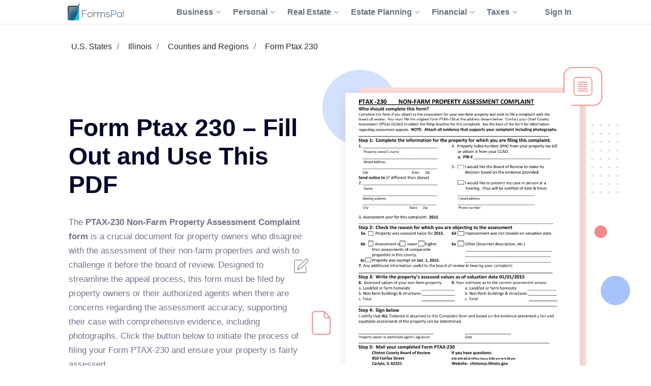

--- FILE ---
content_type: text/html;charset=UTF-8
request_url: https://formspal.com/pdf-forms/other/form-ptax-230/
body_size: 15775
content:
<!DOCTYPE html><html>
<head>
<meta http-equiv="Content-Type" content="text/html; charset=UTF-8">
<link rel="preconnect" href="https://fonts.gstatic.com">
<script>(function(w,d,s,l,i){w[l]=w[l]||[];w[l].push({'gtm.start':
							new Date().getTime(),event:'gtm.js'});var f=d.getElementsByTagName(s)[0],
							j=d.createElement(s),dl=l!='dataLayer'?'&l='+l:'';j.async=true;j.src=
							'https://www.googletagmanager.com/gtm.js?id='+i+dl;f.parentNode.insertBefore(j,f);
							})(window,document,'script','dataLayer','GTM-WNMWS4B');</script><title>Form Ptax 230 ≡ Fill Out Printable PDF Forms Online</title>
<meta name="description" content="Get Form Ptax 230 now, coupled with access to hundreds of legal documents and PDFs at FormsPal. Filling out your forms has not ever been simpler!">
<link rel="canonical" href="https://formspal.com/pdf-forms/other/form-ptax-230/">
<style>
					.sr-only {
						position: absolute;
						width: 1px;
						height: 1px;
						padding: 0;
						margin: -1px;
						overflow: hidden;
						clip: rect(0, 0, 0, 0);
						white-space: nowrap;
						border-width: 0;
					}
				</style>
<meta name="viewport" content="width=device-width, initial-scale=1, shrink-to-fit=no">
<meta name="robots" content="index, follow">
<link rel="shortcut icon" type="ico" href="/favicon.ico">
<link rel="apple-touch-icon" sizes="180x180" href="https://formspal.com/apple-touch-icon.png">
<link rel="icon" type="image/png" sizes="32x32" href="https://formspal.com/favicon-32x32.png">
<link rel="icon" type="image/png" sizes="16x16" href="https://formspal.com/favicon-16x16.png">
<link rel="mask-icon" href="https://formspal.com/safari-pinned-tab.svg" color="#5bbad5">
<meta name="google-site-verification" content="M6EI8EVFmhV11XW2YOpR3PkP6qX0Nq7p2N8QaVrqulo">
<link rel="preload" as="font" href="https://fonts.gstatic.com/s/roboto/v20/KFOlCnqEu92Fr1MmSU5fBBc4AMP6lQ.woff2" type="font/woff2" crossorigin="anonymous">
<link rel="preload" as="font" href="https://fonts.gstatic.com/s/roboto/v20/KFOmCnqEu92Fr1Mu4mxKKTU1Kg.woff2" type="font/woff2" crossorigin="anonymous">
<link rel="preload" as="font" href="https://fonts.gstatic.com/s/roboto/v20/KFOlCnqEu92Fr1MmEU9fBBc4AMP6lQ.woff2" type="font/woff2" crossorigin="anonymous">
<link rel="stylesheet" type="text/css" href="/build/assets/formspal_CvMN24JP.css" media="all">
<link rel="stylesheet" type="text/css" href="/build/assets/pdf-document-landing-2_aQSpoQbf.css" media="all">
<script type="module" src="/build/assets/pdf-document-landing-2-CUo70y5I.js"></script><script type="module" src="/build/assets/formspal-IYxYy91b.js"></script><script type="application/ld+json">
				{
					"@context": "https://schema.org",
					"@graph": [
						{
							"@type": "Organization",
							"@id": "https://formspal.com/#organization",
							"name": "FormsPal",
							"url": "https://formspal.com/",
							"sameAs": [
								"https://www.facebook.com/FormsPal/",
								"https://www.youtube.com/c/FormsPal/",
								"https://www.pinterest.com/formspal/",
								"https://twitter.com/FormsPal/"
							],
							"logo": {
								"@type": "ImageObject",
								"@id": "https://formspal.com/#logo",
								"inLanguage": "en-US",
								"url": "https://formspal.com/wp-content/uploads/2020/06/favicon-512.png",
								"contentUrl": "https://formspal.com/wp-content/uploads/2020/06/favicon-512.png",
								"width": 512,
								"height": 512,
								"caption": "FormsPal"
							},
							"image": {
								"@id": "https://formspal.com/#logo"
							},
							"legalName": "Altitude Software FZ-LLC",
							"address": {
								"@type": "PostalAddress",
								"addressLocality": "Al Hulaila Industrial Zone-FZ",
								"addressCountry": "UAE",
								"streetAddress": "W1-S011, Shed No.23",
								"addressRegion": "RAK"
							},
							"contactPoint": {
								"@type": "ContactPoint",
								"contactType": "customer support",
								"email": "support@formspal.com"
							}
						},
						{
							"@type": "WebSite",
							"@id": "https://formspal.com/#website",
							"url": "https://formspal.com/",
							"name": "FormsPal",
							"description": "Legal language is complex by nature, but we strive to make it easy to create various contracts and agreements at a fracture of a price by providing free fillable legal forms and simple step-by-step tools",
							"publisher": {
								"@id": "https://formspal.com/#organization"
							},
							"inLanguage": "en-US",
							"potentialAction": {
								"@type": "SearchAction",
								"target": {
									"@type": "EntryPoint",
									"urlTemplate": "https://formspal.com/?s={search_term_string}"
								},
								"query-input": "required name=search_term_string"
							}
						},
						{
							"@type": "ImageObject",
							"@id": "https://formspal.com/pdf-forms/other/form-ptax-230/#primaryimage",
							"inLanguage": "en-US",
							"url": "https://formspal.com/pdf-forms/other/form-ptax-230/form-ptax-230-preview.webp",
							"contentUrl": "https://formspal.com/pdf-forms/other/form-ptax-230/form-ptax-230-preview.webp",
							"width": "1700",
							"height": "2200",
							"caption": "Form Ptax 230 preview"
						},
						{
							"@type": "WebPage",
							"@id": "https://formspal.com/pdf-forms/other/form-ptax-230/#webpage",
							"url": "https://formspal.com/pdf-forms/other/form-ptax-230/",
							"name": "Form Ptax 230 – Fill Out and Use This PDF",
							"isPartOf": {
								"@id": "https://formspal.com/#website"
							},
							"dateModified":  "2024-05-24",
							"description": "Get Form Ptax 230 now, coupled with access to hundreds of legal documents and PDFs at FormsPal. Filling out your forms has not ever been simpler!",
							"breadcrumb": {
								"@id": "https://formspal.com/pdf-forms/other/form-ptax-230/#breadcrumb"
							},
							"inLanguage": "en-US",
							"potentialAction": [
								{
									"@type": "ReadAction",
									"target": [
										"https://formspal.com/pdf-forms/other/form-ptax-230/"
									]
								}
							]
						},
						{
							"@type": "BreadcrumbList",
							"@id": "https://formspal.com/pdf-forms/other/form-ptax-230/#breadcrumb",
							"itemListElement": [ 
								{
									"@type": "ListItem",
									"position": 1,
									"name": "U.S. States",
									"item": "https://formspal.com/pdf-forms/us-states/"
								}, 
								{
									"@type": "ListItem",
									"position": 2,
									"name": "Illinois",
									"item": "https://formspal.com/pdf-forms/illinois/"
								}, 
								{
									"@type": "ListItem",
									"position": 3,
									"name": "Counties and Regions",
									"item": "https://formspal.com/pdf-forms/counties-and-regions/"
								}, 
								{
									"@type": "ListItem",
									"position": 4,
									"name": "Form Ptax 230",
									"item": "https://formspal.com/pdf-forms/other/form-ptax-230/"
								}
							]
						}
					]
				}
			</script><script type="application/ld+json">
					{
						"@context":"https://schema.org",
						"@type":"Product",
						"brand": {
							"@type": "Organization",
							"@id": "https://formspal.com/#organization"
						},
						"name": "Form Ptax 230 ≡ Fill Out Printable PDF Forms Online",
						"description": "Get Form Ptax 230 now, coupled with access to hundreds of legal documents and PDFs at FormsPal. Filling out your forms has not ever been simpler!",
						"aggregateRating": {
							"@type": "AggregateRating",
							"worstRating": "1",
							"bestRating": "5",
							"ratingValue": "5",
							"ratingCount": "1"
						}
					}
				</script><meta http-equiv="content-language" content="en-US">
<meta property="og:locale" content="en_US">
<meta property="og:type" content="website">
<meta property="og:title" content="Form Ptax 230 ≡ Fill Out Printable PDF Forms Online">
<meta property="og:description" content="Form Ptax 230 – Fill Out and Use This PDF">
<meta property="og:url" content="https://formspal.com/pdf-forms/other/form-ptax-230/">
<meta property="og:site_name" content="FormsPal">
<meta property="article:publisher" content="https://www.facebook.com/FormsPal">
<meta property="article:modified_time" content="2024-05-24">
<meta property="og:image" content="https://formspal.com/pdf-forms/other/form-ptax-230/form-ptax-230-preview.webp">
<meta property="og:image:width" content="1700">
<meta property="og:image:height" content="2200">
<meta property="og:image:type" content="image/png">
<meta name="twitter:title" content="Form Ptax 230 ≡ Fill Out Printable PDF Forms Online">
<meta name="twitter:card" content="summary_large_image">
<meta name="twitter:description" content="Form Ptax 230 – Fill Out and Use This PDF">
<meta name="twitter:site" content="@FormsPal">
<script xmlns:str="http://exslt.org/strings" defer>
			window.SERVER_DATA = {
				
					show_state: false,
				
				paymentUrl: "",
				URL_CONSTRUCTOR_BASE: "/create",
				CREATE_DOC_URL: "https://app.formspal.com/pdf-editor/form-ptax-230",
				
					site_source: "formspal",
				
				documents: [
					
				],
				states: [
					
				],
				docTypes: [
					
				],
			}
		</script><script xmlns:str="http://exslt.org/strings" defer>
			window.vocab = {
				search_input_placeholder: "Search any document...",
				select_state_placeholder: "All States",
				document_name: "Form Ptax 230",
				all_pages: {
					why_we_item_1: "<h4>Free to Use</h4><strong>FormsPal is free to use without any limitations for the first 7 days.</strong> Edit, print and save your document on any device anytime.",
					why_we_item_2: "<h4>Legal and Reliable</h4><strong>Our forms are attorney-approved and valid in your state.</strong> Don’t risk your time and money 							by downloading sketchy forms online. <br />Join the hundreds of our satified daily customer.",
					why_we_item_3: "<h4>Fast and Easy</h4>Our state-of-art custom forms building software is created with you in mind. 							<strong>Answer simple questions and get your Bill of Sale in under 5 minutes.</strong>",
					why_we_item_4: "<h4>Secure and Transparent</h4><strong>You can be that certain that your data is safe with us.</strong> <br />We use advanced encryption 							technology and don’t share your information wih anyone.",
					sign_up_title: "Sign Up",
					validation_error_required: "Required field",
					validation_error_email: "Wrong email",
					validation_error_min_length: "Min [count] symbol",
					add_sign_title: "Add signature",
					add_sign_subtitle: "After adding a signature, you can move it.",
					back_text: "Back",
					download_text: "Download",
					save_continue_text: "Save & Continue",
					save_continue_and_export_text: "Save & Export",
					create_doc_text: "Create My Document",
					search_text: "Search",
					select_state_placeholder_mob: "State",
					select_type_placeholder: "Select Type",
					select_state_placeholder: "All States",
				},
				doc_templates: {
					sign_up_for_down_load: "Sign Up to Download Your Document",
					account_benefit_1: "Creating an account allows you to <strong>save your progress and edit, print, or view your 						document</strong> anytime on any device.",
					account_benefit_2: "We respect your privacy: <strong> we do not share or view your 						information </strong> and all your saved documents are encrypted 						with state of art cryptographic protocols to make sure your 						data is protected and documents are securely stored for future reference.",
					account_benefit_3: "<strong>We do not send spam</strong> or any promotional materials or unsolicited emails.",
					why_create_account: "Why create a free account?",
					why_create_account_item_1: "Edit, print, and save your documents: One-click printing",
					why_create_account_item_2: "Download in Word or PDF:<br />No technical skills required",
					why_create_account_item_3: "Send via Email: Submit <br />your docs effortlessly",
					why_create_account_item_4: "Edit anytime: Update <br />or create new versions",
					not_filled_fields_prompt: "The form contains empty fields. You can edit the document or download it as is.",
					success_add_sign: "Your signature was added successfully",
					preview_doc_content: "<p><span style=\"font-size: xx-large;\"><strong>Great Job!</strong></span></p><p>Create an Account for Free to Save, Print, or Further Customize Your Form Ptax 230 Now:</p>",
				}
			}
		</script>
</head>
<body class="">
<noscript><iframe src="https://www.googletagmanager.com/ns.html?id=GTM-WNMWS4B" height="0" width="0" style="display:none;visibility:hidden"></iframe></noscript>
<header class="header-formspal page-header"><div class="container">
<div class="main-logo"><a href="https://formspal.com/" aria-label="FormsPal Logo"><img src="https://formspal.com/wp-content/themes/formspal/assets/img/logo.svg" alt="FormsPal Logo" width="110" height="35"></a></div>
<div class="main-menu">
<nav class="main-menu__navigation"><ul id="menu-primary-menu" class="main-menu__top-menu-list">
<li id="menu-item-41886" tabindex="0" data-order="1" class="menu-item menu-item-type-custom menu-item-object-custom main-menu__item_has-sub main-menu__item">
<span> Business <svg xmlns="http://www.w3.org/2000/svg" class="chevron" width="14" height="8" viewBox="0 0 14 8" fill="none"><path d="M1 1L7 7L13 1" stroke="#8F99A4" stroke-width="2" stroke-linecap="round" stroke-linejoin="round"></path></svg></span><ul class="main-menu__sub-menu">
<li id="menu-item-41887" class="menu-item menu-item-type-custom menu-item-object-custom main-menu__sub-item_has-sub main-menu__sub-item">
<span> Starting <svg xmlns="http://www.w3.org/2000/svg" class="chevron" width="14" height="8" viewBox="0 0 14 8" fill="none"><path d="M1 1L7 7L13 1" stroke="#8F99A4" stroke-width="2" stroke-linecap="round" stroke-linejoin="round"></path></svg></span><ul class="main-menu__sub-sub-menu">
<li id="menu-item-41888" class="menu-item menu-item-type-custom menu-item-object-custom main-menu__sub-item_has-sub main-menu__sub-sub-item">
<a href="https://formspal.com/llc-operating-agreement-template/"> LLC Operating Agreement <svg xmlns="http://www.w3.org/2000/svg" class="chevron" width="14" height="8" viewBox="0 0 14 8" fill="none"><path d="M1 1L7 7L13 1" stroke="#8F99A4" stroke-width="2" stroke-linecap="round" stroke-linejoin="round"></path></svg></a><ul class="main-menu__sub-sub-menu">
<li id="menu-item-41889" class="menu-item menu-item-type-custom menu-item-object-custom main-menu__sub-sub-item"><a href="https://formspal.com/llc-operating-agreement-template/single-member/">Single-Member Operating Agreement</a></li>
<li id="menu-item-41890" class="menu-item menu-item-type-custom menu-item-object-custom main-menu__sub-sub-item"><a href="https://formspal.com/llc-operating-agreement-template/multi-member/">Multi-Member Operating Agreement</a></li>
</ul>
</li>
<li id="menu-item-41891" class="menu-item menu-item-type-custom menu-item-object-custom main-menu__sub-sub-item"><a href="https://formspal.com/articles-of-incorporation-template/">Articles of Incorporation</a></li>
<li id="menu-item-41892" class="menu-item menu-item-type-custom menu-item-object-custom main-menu__sub-sub-item"><a href="https://formspal.com/corporate-bylaws-template/">Corporate Bylaws</a></li>
<li id="menu-item-41893" class="menu-item menu-item-type-custom menu-item-object-custom main-menu__sub-sub-item"><a href="https://formspal.com/purchase-agreement/business/">Business Purchase Agreement</a></li>
</ul>
</li>
<li id="menu-item-41894" class="menu-item menu-item-type-custom menu-item-object-custom main-menu__sub-item_has-sub main-menu__sub-item">
<span> Operating <svg xmlns="http://www.w3.org/2000/svg" class="chevron" width="14" height="8" viewBox="0 0 14 8" fill="none"><path d="M1 1L7 7L13 1" stroke="#8F99A4" stroke-width="2" stroke-linecap="round" stroke-linejoin="round"></path></svg></span><ul class="main-menu__sub-sub-menu">
<li id="menu-item-41895" class="menu-item menu-item-type-custom menu-item-object-custom main-menu__sub-item_has-sub main-menu__sub-sub-item">
<a href="https://formspal.com/nda-agreement-template/"> Non-Disclosure Agreements (NDA) <svg xmlns="http://www.w3.org/2000/svg" class="chevron" width="14" height="8" viewBox="0 0 14 8" fill="none"><path d="M1 1L7 7L13 1" stroke="#8F99A4" stroke-width="2" stroke-linecap="round" stroke-linejoin="round"></path></svg></a><ul class="main-menu__sub-sub-menu">
<li id="menu-item-41896" class="menu-item menu-item-type-custom menu-item-object-custom main-menu__sub-sub-item"><a href="https://formspal.com/nda-agreement-template/business-associate-agreement/">Business Associate (HIPPA) NDA</a></li>
<li id="menu-item-41897" class="menu-item menu-item-type-custom menu-item-object-custom main-menu__sub-sub-item"><a href="https://formspal.com/nda-agreement-template/mutual/">Mutual NDA</a></li>
<li id="menu-item-41898" class="menu-item menu-item-type-custom menu-item-object-custom main-menu__sub-sub-item"><a href="https://formspal.com/nda-agreement-template/employee-confidentiality-agreement/">Employee HIPPA NDA</a></li>
</ul>
</li>
<li id="menu-item-41899" class="menu-item menu-item-type-custom menu-item-object-custom main-menu__sub-item_has-sub main-menu__sub-sub-item">
<a href="https://formspal.com/letter-of-intent-template/"> Letter of Intent (LOI) <svg xmlns="http://www.w3.org/2000/svg" class="chevron" width="14" height="8" viewBox="0 0 14 8" fill="none"><path d="M1 1L7 7L13 1" stroke="#8F99A4" stroke-width="2" stroke-linecap="round" stroke-linejoin="round"></path></svg></a><ul class="main-menu__sub-sub-menu">
<li id="menu-item-41900" class="menu-item menu-item-type-custom menu-item-object-custom main-menu__sub-sub-item"><a href="https://formspal.com/letter-of-intent-template/purchase/business/">LOI to Purchase Business</a></li>
<li id="menu-item-41901" class="menu-item menu-item-type-custom menu-item-object-custom main-menu__sub-sub-item"><a href="https://formspal.com/letter-of-intent-template/investment/">LOI to Invest</a></li>
</ul>
</li>
<li id="menu-item-41902" class="menu-item menu-item-type-custom menu-item-object-custom main-menu__sub-item_has-sub main-menu__sub-sub-item">
<a href="https://formspal.com/release-of-liability-form/"> Release of Liability <svg xmlns="http://www.w3.org/2000/svg" class="chevron" width="14" height="8" viewBox="0 0 14 8" fill="none"><path d="M1 1L7 7L13 1" stroke="#8F99A4" stroke-width="2" stroke-linecap="round" stroke-linejoin="round"></path></svg></a><ul class="main-menu__sub-sub-menu">
<li id="menu-item-41903" class="menu-item menu-item-type-custom menu-item-object-custom main-menu__sub-sub-item"><a href="https://formspal.com/release-of-liability-form/medical-hipaa/">Medical (HIPPA) Release</a></li>
<li id="menu-item-41904" class="menu-item menu-item-type-custom menu-item-object-custom main-menu__sub-sub-item"><a href="https://formspal.com/release-of-liability-form/photo-release-form/">Photo Release</a></li>
<li id="menu-item-41905" class="menu-item menu-item-type-custom menu-item-object-custom main-menu__sub-sub-item"><a href="https://formspal.com/release-of-liability-form/video-release-form/">Video Release</a></li>
<li id="menu-item-41906" class="menu-item menu-item-type-custom menu-item-object-custom main-menu__sub-sub-item"><a href="https://formspal.com/release-of-liability-form/mechanics-lien-release-form/">Contractor Release</a></li>
</ul>
</li>
<li id="menu-item-41907" class="menu-item menu-item-type-custom menu-item-object-custom main-menu__sub-sub-item"><a href="https://formspal.com/hold-harmless-agreement/">Hold Harmless Agreement</a></li>
<li id="menu-item-41908" class="menu-item menu-item-type-custom menu-item-object-custom main-menu__sub-sub-item"><a href="https://formspal.com/non-compete-agreement-template/">Non-Compete Agreements (NCA)</a></li>
<li id="menu-item-41909" class="menu-item menu-item-type-custom menu-item-object-custom main-menu__sub-sub-item"><a href="https://formspal.com/employee-handbook-template/">Employee Handbook</a></li>
</ul>
</li>
<li id="menu-item-48871" class="menu-item menu-item-type-custom menu-item-object-custom main-menu__sub-item"><a href="https://formspal.com/employment-forms/">Employment</a></li>
</ul>
</li>
<li id="menu-item-41975" tabindex="0" data-order="1" class="menu-item menu-item-type-custom menu-item-object-custom main-menu__item_has-sub main-menu__item">
<span> Personal <svg xmlns="http://www.w3.org/2000/svg" class="chevron" width="14" height="8" viewBox="0 0 14 8" fill="none"><path d="M1 1L7 7L13 1" stroke="#8F99A4" stroke-width="2" stroke-linecap="round" stroke-linejoin="round"></path></svg></span><ul class="main-menu__sub-menu">
<li id="menu-item-41976" class="menu-item menu-item-type-custom menu-item-object-custom main-menu__sub-item_has-sub main-menu__sub-item">
<a href="https://formspal.com/affidavit-forms/"> Affidavits <svg xmlns="http://www.w3.org/2000/svg" class="chevron" width="14" height="8" viewBox="0 0 14 8" fill="none"><path d="M1 1L7 7L13 1" stroke="#8F99A4" stroke-width="2" stroke-linecap="round" stroke-linejoin="round"></path></svg></a><ul class="main-menu__sub-sub-menu">
<li id="menu-item-41977" class="menu-item menu-item-type-custom menu-item-object-custom main-menu__sub-sub-item"><a href="https://formspal.com/affidavit-forms/affidavit-of-heirship/">Affidavit of Heirship</a></li>
<li id="menu-item-41978" class="menu-item menu-item-type-custom menu-item-object-custom main-menu__sub-sub-item"><a href="https://formspal.com/affidavit-forms/affidavit-of-residency/">Affidavit of Residency</a></li>
<li id="menu-item-41979" class="menu-item menu-item-type-custom menu-item-object-custom main-menu__sub-sub-item"><a href="https://formspal.com/affidavit-forms/affidavit-of-service/">Affidavit of Service</a></li>
<li id="menu-item-41980" class="menu-item menu-item-type-custom menu-item-object-custom main-menu__sub-sub-item"><a href="https://formspal.com/affidavit-forms/affidavit-of-correction/">Affidavit of Correction</a></li>
<li id="menu-item-41981" class="menu-item menu-item-type-custom menu-item-object-custom main-menu__sub-sub-item"><a href="https://formspal.com/affidavit-forms/gift-affidavit/">Affidavit of Gift</a></li>
<li id="menu-item-41982" class="menu-item menu-item-type-custom menu-item-object-custom main-menu__sub-sub-item"><a href="https://formspal.com/small-estate-affidavit/">Small Estate Affidavit</a></li>
</ul>
</li>
<li id="menu-item-41983" class="menu-item menu-item-type-custom menu-item-object-custom main-menu__sub-item_has-sub main-menu__sub-item">
<span> Marriage <svg xmlns="http://www.w3.org/2000/svg" class="chevron" width="14" height="8" viewBox="0 0 14 8" fill="none"><path d="M1 1L7 7L13 1" stroke="#8F99A4" stroke-width="2" stroke-linecap="round" stroke-linejoin="round"></path></svg></span><ul class="main-menu__sub-sub-menu">
<li id="menu-item-41984" class="menu-item menu-item-type-custom menu-item-object-custom main-menu__sub-sub-item"><a href="https://formspal.com/prenuptial-agreement-template/">Prenuptial Agreement</a></li>
<li id="menu-item-41985" class="menu-item menu-item-type-custom menu-item-object-custom main-menu__sub-sub-item"><a href="https://formspal.com/marital-divorce-settlement-agreement/">Divorce Settlement Agreement</a></li>
<li id="menu-item-41986" class="menu-item menu-item-type-custom menu-item-object-custom main-menu__sub-sub-item"><a href="https://formspal.com/separation-agreement-template/">Legal Separation Agreement</a></li>
</ul>
</li>
<li id="menu-item-41987" class="menu-item menu-item-type-custom menu-item-object-custom main-menu__sub-item_has-sub main-menu__sub-item">
<span> Children <svg xmlns="http://www.w3.org/2000/svg" class="chevron" width="14" height="8" viewBox="0 0 14 8" fill="none"><path d="M1 1L7 7L13 1" stroke="#8F99A4" stroke-width="2" stroke-linecap="round" stroke-linejoin="round"></path></svg></span><ul class="main-menu__sub-sub-menu">
<li id="menu-item-41988" class="menu-item menu-item-type-custom menu-item-object-custom main-menu__sub-sub-item"><a href="https://formspal.com/power-of-attorney/child-power-of-attorney/">Minor Power of Attorney</a></li>
<li id="menu-item-41989" class="menu-item menu-item-type-custom menu-item-object-custom main-menu__sub-sub-item"><a href="https://formspal.com/release-of-liability-form/photo-release-form/minors/">Minor Photo Release</a></li>
<li id="menu-item-41990" class="menu-item menu-item-type-custom menu-item-object-custom main-menu__sub-sub-item"><a href="https://formspal.com/pdf-forms/temporary-custody-form/">Temporary Custody Form</a></li>
</ul>
</li>
<li id="menu-item-48870" class="menu-item menu-item-type-custom menu-item-object-custom main-menu__sub-item"><a href="https://formspal.com/consent-form/">Consent Forms</a></li>
<li id="menu-item-41991" class="menu-item menu-item-type-custom menu-item-object-custom main-menu__sub-item_has-sub main-menu__sub-item">
<a href="https://formspal.com/recommendation-letter-template/"> Letters of Recommendation <svg xmlns="http://www.w3.org/2000/svg" class="chevron" width="14" height="8" viewBox="0 0 14 8" fill="none"><path d="M1 1L7 7L13 1" stroke="#8F99A4" stroke-width="2" stroke-linecap="round" stroke-linejoin="round"></path></svg></a><ul class="main-menu__sub-sub-menu">
<li id="menu-item-41992" class="menu-item menu-item-type-custom menu-item-object-custom main-menu__sub-sub-item"><a href="https://formspal.com/recommendation-letter-template/character-reference-for-court/">Character Letter for Court</a></li>
<li id="menu-item-41993" class="menu-item menu-item-type-custom menu-item-object-custom main-menu__sub-sub-item"><a href="https://formspal.com/recommendation-letter-template/character-reference-for-court/immigration/">Immigration Letter of Support</a></li>
<li id="menu-item-41994" class="menu-item menu-item-type-custom menu-item-object-custom main-menu__sub-sub-item"><a href="https://formspal.com/recommendation-letter-template/personal/">Personal Reference Letter</a></li>
<li id="menu-item-41995" class="menu-item menu-item-type-custom menu-item-object-custom main-menu__sub-sub-item"><a href="https://formspal.com/recommendation-letter-template/job/">Job Recommendation Letter</a></li>
<li id="menu-item-41996" class="menu-item menu-item-type-custom menu-item-object-custom main-menu__sub-sub-item"><a href="https://formspal.com/recommendation-letter-template/scholarship/">Scholarship Recommendation Letter</a></li>
<li id="menu-item-41997" class="menu-item menu-item-type-custom menu-item-object-custom main-menu__sub-sub-item"><a href="https://formspal.com/recommendation-letter-template/student/">Student Recommendation Letter</a></li>
<li id="menu-item-41998" class="menu-item menu-item-type-custom menu-item-object-custom main-menu__sub-sub-item"><a href="https://formspal.com/recommendation-letter-template/eagle-scout/">Eagle Scout Recommendation Letter</a></li>
<li id="menu-item-41999" class="menu-item menu-item-type-custom menu-item-object-custom main-menu__sub-sub-item"><a href="https://formspal.com/recommendation-letter-template/landlord/">Landlord (Tenant) Recommendation Letter</a></li>
<li id="menu-item-42000" class="menu-item menu-item-type-custom menu-item-object-custom main-menu__sub-sub-item"><a href="https://formspal.com/recommendation-letter-template/coworker/">Coworker Recommendation Letter</a></li>
</ul>
</li>
<li id="menu-item-42001" class="menu-item menu-item-type-custom menu-item-object-custom main-menu__sub-item_has-sub main-menu__sub-item">
<a href="https://formspal.com/resignation-letter/"> Letters of Resignation <svg xmlns="http://www.w3.org/2000/svg" class="chevron" width="14" height="8" viewBox="0 0 14 8" fill="none"><path d="M1 1L7 7L13 1" stroke="#8F99A4" stroke-width="2" stroke-linecap="round" stroke-linejoin="round"></path></svg></a><ul class="main-menu__sub-sub-menu">
<li id="menu-item-42002" class="menu-item menu-item-type-custom menu-item-object-custom main-menu__sub-sub-item"><a href="https://formspal.com/resignation-letter/two-week-notice/">Two-Week Notice Letter</a></li>
<li id="menu-item-42003" class="menu-item menu-item-type-custom menu-item-object-custom main-menu__sub-sub-item"><a href="https://formspal.com/resignation-letter/retirement/">Retirement Letter</a></li>
<li id="menu-item-42004" class="menu-item menu-item-type-custom menu-item-object-custom main-menu__sub-sub-item"><a href="https://formspal.com/resignation-letter/immediate/">Immediate Resignation Letter</a></li>
<li id="menu-item-42005" class="menu-item menu-item-type-custom menu-item-object-custom main-menu__sub-sub-item"><a href="https://formspal.com/resignation-letter/teacher/">Teacher Resignation Letter</a></li>
</ul>
</li>
</ul>
</li>
<li id="menu-item-41910" tabindex="0" data-order="1" class="menu-item menu-item-type-custom menu-item-object-custom main-menu__item_has-sub main-menu__item">
<span> Real Estate <svg xmlns="http://www.w3.org/2000/svg" class="chevron" width="14" height="8" viewBox="0 0 14 8" fill="none"><path d="M1 1L7 7L13 1" stroke="#8F99A4" stroke-width="2" stroke-linecap="round" stroke-linejoin="round"></path></svg></span><ul class="main-menu__sub-menu">
<li id="menu-item-41911" class="menu-item menu-item-type-custom menu-item-object-custom main-menu__sub-item_has-sub main-menu__sub-item">
<a href="https://formspal.com/rental-lease-agreement-forms/"> Lease\Rental Agreements <svg xmlns="http://www.w3.org/2000/svg" class="chevron" width="14" height="8" viewBox="0 0 14 8" fill="none"><path d="M1 1L7 7L13 1" stroke="#8F99A4" stroke-width="2" stroke-linecap="round" stroke-linejoin="round"></path></svg></a><ul class="main-menu__sub-sub-menu">
<li id="menu-item-41912" class="menu-item menu-item-type-custom menu-item-object-custom main-menu__sub-sub-item"><a href="https://formspal.com/rental-lease-agreement-forms/simple-one-page-lease/">Simple Lease Agreement (One-Page)</a></li>
<li id="menu-item-41913" class="menu-item menu-item-type-custom menu-item-object-custom main-menu__sub-sub-item"><a href="https://formspal.com/rental-lease-agreement-forms/room-agreement/">Room Rental Agreement</a></li>
<li id="menu-item-41914" class="menu-item menu-item-type-custom menu-item-object-custom main-menu__sub-sub-item"><a href="https://formspal.com/rental-lease-agreement-forms/lease-to-own-agreement/">Rent to Own Contract</a></li>
<li id="menu-item-41915" class="menu-item menu-item-type-custom menu-item-object-custom main-menu__sub-sub-item"><a href="https://formspal.com/rental-lease-agreement-forms/sublease-agreement/">Sublease Agreement</a></li>
<li id="menu-item-41916" class="menu-item menu-item-type-custom menu-item-object-custom main-menu__sub-sub-item"><a href="https://formspal.com/rental-lease-agreement-forms/commercial-lease/">Commercial Lease Agreements</a></li>
<li id="menu-item-41917" class="menu-item menu-item-type-custom menu-item-object-custom main-menu__sub-sub-item"><a href="https://formspal.com/rental-lease-agreement-forms/month-to-month-rental-agreement/">Monthly Lease Agreement</a></li>
</ul>
</li>
<li id="menu-item-41918" class="menu-item menu-item-type-custom menu-item-object-custom main-menu__sub-item_has-sub main-menu__sub-item">
<a href="https://formspal.com/eviction-notice/"> Eviction Notices <svg xmlns="http://www.w3.org/2000/svg" class="chevron" width="14" height="8" viewBox="0 0 14 8" fill="none"><path d="M1 1L7 7L13 1" stroke="#8F99A4" stroke-width="2" stroke-linecap="round" stroke-linejoin="round"></path></svg></a><ul class="main-menu__sub-sub-menu">
<li id="menu-item-41919" class="menu-item menu-item-type-custom menu-item-object-custom main-menu__sub-sub-item"><a href="https://formspal.com/eviction-notice/pay-or-quit-notice/">Late Rent Notice (Pay or Quit)</a></li>
<li id="menu-item-41920" class="menu-item menu-item-type-custom menu-item-object-custom main-menu__sub-sub-item"><a href="https://formspal.com/eviction-notice/3-day-notice-to-vacate/">3-day Notice to Quit</a></li>
<li id="menu-item-41921" class="menu-item menu-item-type-custom menu-item-object-custom main-menu__sub-sub-item"><a href="https://formspal.com/eviction-notice/60-day-notice-to-vacate/">60-day Notice to Vacate</a></li>
</ul>
</li>
<li id="menu-item-41922" class="menu-item menu-item-type-custom menu-item-object-custom main-menu__sub-item_has-sub main-menu__sub-item">
<a href="https://formspal.com/deed-forms/"> Deed Forms <svg xmlns="http://www.w3.org/2000/svg" class="chevron" width="14" height="8" viewBox="0 0 14 8" fill="none"><path d="M1 1L7 7L13 1" stroke="#8F99A4" stroke-width="2" stroke-linecap="round" stroke-linejoin="round"></path></svg></a><ul class="main-menu__sub-sub-menu">
<li id="menu-item-41923" class="menu-item menu-item-type-custom menu-item-object-custom main-menu__sub-sub-item"><a href="https://formspal.com/deed-forms/quitclaim/">Quitclaim Deed</a></li>
<li id="menu-item-41924" class="menu-item menu-item-type-custom menu-item-object-custom main-menu__sub-sub-item"><a href="https://formspal.com/deed-forms/lady-bird/">Lady Bird Deed</a></li>
<li id="menu-item-41925" class="menu-item menu-item-type-custom menu-item-object-custom main-menu__sub-sub-item"><a href="https://formspal.com/deed-forms/general-warranty/">General Warranty Deed</a></li>
<li id="menu-item-41926" class="menu-item menu-item-type-custom menu-item-object-custom main-menu__sub-sub-item"><a href="https://formspal.com/deed-forms/transfer-on-death/">Transfer-on-Death Deed</a></li>
<li id="menu-item-41927" class="menu-item menu-item-type-custom menu-item-object-custom main-menu__sub-sub-item"><a href="https://formspal.com/deed-forms/deed-of-trust/">Trust Deed</a></li>
<li id="menu-item-41928" class="menu-item menu-item-type-custom menu-item-object-custom main-menu__sub-sub-item"><a href="https://formspal.com/deed-forms/gift/">Gift Deed</a></li>
</ul>
</li>
<li id="menu-item-41929" class="menu-item menu-item-type-custom menu-item-object-custom main-menu__sub-item"><a href="https://formspal.com/rental-lease-agreement-forms/termination-letter/">Lease Termination Letter</a></li>
<li id="menu-item-41930" class="menu-item menu-item-type-custom menu-item-object-custom main-menu__sub-item"><a href="https://formspal.com/rental-lease-agreement-forms/application/">Rental Application</a></li>
<li id="menu-item-41931" class="menu-item menu-item-type-custom menu-item-object-custom main-menu__sub-item"><a href="https://formspal.com/employment-verification-letter/">Employment Verification Letter</a></li>
<li id="menu-item-41932" class="menu-item menu-item-type-custom menu-item-object-custom main-menu__sub-item"><a href="https://formspal.com/rental-lease-agreement-forms/rent-increase-notice/">Rent Increase Notice</a></li>
<li id="menu-item-41933" class="menu-item menu-item-type-custom menu-item-object-custom main-menu__sub-item"><a href="https://formspal.com/rental-lease-agreement-forms/lease-nonrenewal-notice/">Notice of Lease Non-renewal</a></li>
<li id="menu-item-41934" class="menu-item menu-item-type-custom menu-item-object-custom main-menu__sub-item"><a href="https://formspal.com/purchase-agreement/real-estate/">Real Estate Purchase Agreement</a></li>
<li id="menu-item-41935" class="menu-item menu-item-type-custom menu-item-object-custom main-menu__sub-item"><a href="https://formspal.com/purchase-agreement/real-estate/disclosure-statement/">Property Disclosure Form</a></li>
</ul>
</li>
<li id="menu-item-41936" tabindex="0" data-order="1" class="menu-item menu-item-type-custom menu-item-object-custom main-menu__item_has-sub main-menu__item">
<span> Estate Planning <svg xmlns="http://www.w3.org/2000/svg" class="chevron" width="14" height="8" viewBox="0 0 14 8" fill="none"><path d="M1 1L7 7L13 1" stroke="#8F99A4" stroke-width="2" stroke-linecap="round" stroke-linejoin="round"></path></svg></span><ul class="main-menu__sub-menu">
<li id="menu-item-41937" class="menu-item menu-item-type-custom menu-item-object-custom main-menu__sub-item_has-sub main-menu__sub-item">
<a href="https://formspal.com/power-of-attorney/"> Power of Attorney <svg xmlns="http://www.w3.org/2000/svg" class="chevron" width="14" height="8" viewBox="0 0 14 8" fill="none"><path d="M1 1L7 7L13 1" stroke="#8F99A4" stroke-width="2" stroke-linecap="round" stroke-linejoin="round"></path></svg></a><ul class="main-menu__sub-sub-menu">
<li id="menu-item-41938" class="menu-item menu-item-type-custom menu-item-object-custom main-menu__sub-sub-item"><a href="https://formspal.com/power-of-attorney/durable-power-of-attorney/">Durable Power of Attorney</a></li>
<li id="menu-item-41939" class="menu-item menu-item-type-custom menu-item-object-custom main-menu__sub-sub-item"><a href="https://formspal.com/power-of-attorney/medical-power-of-attorney/">Medical Power of Attorney</a></li>
<li id="menu-item-41940" class="menu-item menu-item-type-custom menu-item-object-custom main-menu__sub-sub-item"><a href="https://formspal.com/power-of-attorney/limited-power-of-attorney/">Limited (Special) Power of Attorney</a></li>
<li id="menu-item-41941" class="menu-item menu-item-type-custom menu-item-object-custom main-menu__sub-sub-item"><a href="https://formspal.com/power-of-attorney/general-power-of-attorney/">General Power of Attorney</a></li>
<li id="menu-item-41942" class="menu-item menu-item-type-custom menu-item-object-custom main-menu__sub-sub-item"><a href="https://formspal.com/power-of-attorney/revocation-power-of-attorney/">Power of Attorney Revocation</a></li>
<li id="menu-item-41943" class="menu-item menu-item-type-custom menu-item-object-custom main-menu__sub-sub-item"><a href="https://formspal.com/power-of-attorney/real-estate-power-of-attorney/">Real Estate Power of Attorney</a></li>
<li id="menu-item-41944" class="menu-item menu-item-type-custom menu-item-object-custom main-menu__sub-sub-item"><a href="https://formspal.com/power-of-attorney/motor-vehicle-power-of-attorney/">Motor Vehicle Power of Attorney</a></li>
<li id="menu-item-41945" class="menu-item menu-item-type-custom menu-item-object-custom main-menu__sub-sub-item"><a href="https://formspal.com/power-of-attorney/irs-power-of-attorney/">Tax Power of Attorney (IRS 2848)</a></li>
</ul>
</li>
<li id="menu-item-41946" class="menu-item menu-item-type-custom menu-item-object-custom main-menu__sub-item"><a href="https://formspal.com/last-will/">Last Will and Testament</a></li>
<li id="menu-item-41947" class="menu-item menu-item-type-custom menu-item-object-custom main-menu__sub-item"><a href="https://formspal.com/last-will/codicil-form/">Codicil to Will (Amendment)</a></li>
<li id="menu-item-41948" class="menu-item menu-item-type-custom menu-item-object-custom main-menu__sub-item"><a href="https://formspal.com/living-will/">Living Will</a></li>
<li id="menu-item-41949" class="menu-item menu-item-type-custom menu-item-object-custom main-menu__sub-item"><a href="https://formspal.com/dnr-form/">DNR Order</a></li>
</ul>
</li>
<li id="menu-item-41950" tabindex="0" data-order="1" class="menu-item menu-item-type-custom menu-item-object-custom main-menu__item_has-sub main-menu__item">
<span> Financial <svg xmlns="http://www.w3.org/2000/svg" class="chevron" width="14" height="8" viewBox="0 0 14 8" fill="none"><path d="M1 1L7 7L13 1" stroke="#8F99A4" stroke-width="2" stroke-linecap="round" stroke-linejoin="round"></path></svg></span><ul class="main-menu__sub-menu">
<li id="menu-item-41951" class="menu-item menu-item-type-custom menu-item-object-custom main-menu__sub-item_has-sub main-menu__sub-item">
<a href="https://formspal.com/bill-of-sale/"> Bill of Sale <svg xmlns="http://www.w3.org/2000/svg" class="chevron" width="14" height="8" viewBox="0 0 14 8" fill="none"><path d="M1 1L7 7L13 1" stroke="#8F99A4" stroke-width="2" stroke-linecap="round" stroke-linejoin="round"></path></svg></a><ul class="main-menu__sub-sub-menu">
<li id="menu-item-41952" class="menu-item menu-item-type-custom menu-item-object-custom main-menu__sub-sub-item"><a href="https://formspal.com/bill-of-sale/motor-vehicle-bill-of-sale/">Motor Vehicle Bill of Sale</a></li>
<li id="menu-item-41953" class="menu-item menu-item-type-custom menu-item-object-custom main-menu__sub-sub-item"><a href="https://formspal.com/bill-of-sale/boat-bill-of-sale/">Boat Bill of Sale</a></li>
<li id="menu-item-41954" class="menu-item menu-item-type-custom menu-item-object-custom main-menu__sub-sub-item"><a href="https://formspal.com/bill-of-sale/firearm-bill-of-sale/">Firearm Bill of Sale</a></li>
<li id="menu-item-41955" class="menu-item menu-item-type-custom menu-item-object-custom main-menu__sub-sub-item"><a href="https://formspal.com/bill-of-sale/trailer-bill-of-sale/">Trailer Bill of Sale</a></li>
<li id="menu-item-41956" class="menu-item menu-item-type-custom menu-item-object-custom main-menu__sub-sub-item"><a href="https://formspal.com/bill-of-sale/generic-bill-of-sale/">Generic Bill of Sale</a></li>
</ul>
</li>
<li id="menu-item-41957" class="menu-item menu-item-type-custom menu-item-object-custom main-menu__sub-item_has-sub main-menu__sub-item">
<a href="https://formspal.com/loan-agreement-template/"> Loan Agreements <svg xmlns="http://www.w3.org/2000/svg" class="chevron" width="14" height="8" viewBox="0 0 14 8" fill="none"><path d="M1 1L7 7L13 1" stroke="#8F99A4" stroke-width="2" stroke-linecap="round" stroke-linejoin="round"></path></svg></a><ul class="main-menu__sub-sub-menu">
<li id="menu-item-41958" class="menu-item menu-item-type-custom menu-item-object-custom main-menu__sub-sub-item"><a href="https://formspal.com/loan-agreement-template/payment-agreement/">Payment Plan Template</a></li>
<li id="menu-item-41959" class="menu-item menu-item-type-custom menu-item-object-custom main-menu__sub-sub-item"><a href="https://formspal.com/loan-agreement-template/car-sale/">Car Payment Agreement</a></li>
<li id="menu-item-41960" class="menu-item menu-item-type-custom menu-item-object-custom main-menu__sub-sub-item"><a href="https://formspal.com/loan-agreement-template/family/">Family Loan Agreement</a></li>
<li id="menu-item-41961" class="menu-item menu-item-type-custom menu-item-object-custom main-menu__sub-sub-item"><a href="https://formspal.com/loan-agreement-template/iou/">IOU Form</a></li>
</ul>
</li>
<li id="menu-item-41962" class="menu-item menu-item-type-custom menu-item-object-custom main-menu__sub-item_has-sub main-menu__sub-item">
<a href="https://formspal.com/purchase-agreement/"> Purchase Agreements <svg xmlns="http://www.w3.org/2000/svg" class="chevron" width="14" height="8" viewBox="0 0 14 8" fill="none"><path d="M1 1L7 7L13 1" stroke="#8F99A4" stroke-width="2" stroke-linecap="round" stroke-linejoin="round"></path></svg></a><ul class="main-menu__sub-sub-menu">
<li id="menu-item-41963" class="menu-item menu-item-type-custom menu-item-object-custom main-menu__sub-sub-item"><a href="https://formspal.com/purchase-agreement/vehicle/">Vehicle Purchase Agreement</a></li>
<li id="menu-item-41964" class="menu-item menu-item-type-custom menu-item-object-custom main-menu__sub-sub-item"><a href="https://formspal.com/purchase-agreement/land/">Land Purchase Agreement</a></li>
<li id="menu-item-41965" class="menu-item menu-item-type-custom menu-item-object-custom main-menu__sub-sub-item"><a href="https://formspal.com/purchase-agreement/stock/">Stock Purchase Agreement</a></li>
</ul>
</li>
<li id="menu-item-48869" class="menu-item menu-item-type-custom menu-item-object-custom main-menu__sub-item"><a href="https://formspal.com/promissory-note-template/">Promissory Note</a></li>
</ul>
</li>
<li id="menu-item-41966" tabindex="0" data-order="1" class="menu-item menu-item-type-custom menu-item-object-custom main-menu__item_has-sub main-menu__item">
<span> Taxes <svg xmlns="http://www.w3.org/2000/svg" class="chevron" width="14" height="8" viewBox="0 0 14 8" fill="none"><path d="M1 1L7 7L13 1" stroke="#8F99A4" stroke-width="2" stroke-linecap="round" stroke-linejoin="round"></path></svg></span><ul class="main-menu__sub-menu">
<li id="menu-item-41967" class="menu-item menu-item-type-custom menu-item-object-custom main-menu__sub-item"><a href="https://formspal.com/pdf-forms/irs-1040/">IRS Form 1040</a></li>
<li id="menu-item-41968" class="menu-item menu-item-type-custom menu-item-object-custom main-menu__sub-item"><a href="https://formspal.com/pdf-forms/irs-w-2/">IRS Form W-2</a></li>
<li id="menu-item-41969" class="menu-item menu-item-type-custom menu-item-object-custom main-menu__sub-item"><a href="https://formspal.com/pdf-forms/irs-w-4/">IRS Form W-4</a></li>
<li id="menu-item-41970" class="menu-item menu-item-type-custom menu-item-object-custom main-menu__sub-item"><a href="https://formspal.com/pdf-forms/irs-1099-misc/">IRS Form 1099-MISC</a></li>
<li id="menu-item-41971" class="menu-item menu-item-type-custom menu-item-object-custom main-menu__sub-item"><a href="https://formspal.com/pdf-forms/irs-1098/">IRS Form 1098</a></li>
</ul>
</li>
<li id="menu-item-41972" data-order="1" class="menu-item menu-item-type-custom menu-item-object-custom main-menu__item"><a rel="nofollow" href="https://app.formspal.com/login">Sign In</a></li>
</ul></nav><svg class="sprite cross" aria-label="Cross Icon" width="32" height="32"><use href="https://formspal.com/wp-content/themes/formspal/assets/img/sprites/sprite-icons.svg#icon-cross"></use></svg>
</div>
<div class="burger-menu"><svg class="sprite hamburger" aria-label="Hamburger Icon" width="32" height="32"><use href="https://formspal.com/wp-content/themes/formspal/assets/img/sprites/sprite-icons.svg#icon-hamburger"></use></svg></div>
</div></header><div id="login-modal"></div>
<div xmlns:b64="https://github.com/ilyakharlamov/xslt_base64" id="app"></div>
<section xmlns:b64="https://github.com/ilyakharlamov/xslt_base64" class="banner document__banner"><div class="breadcrumb-container antiCls"><div class=""><nav aria-label="breadcrumb"><ol class="breadcrumb">
<li class="breadcrumb-item"><a href="/pdf-forms/us-states/">U.S. States</a></li>
<li class="breadcrumb-item"><a href="/pdf-forms/illinois/">Illinois</a></li>
<li class="breadcrumb-item"><a href="/pdf-forms/counties-and-regions/">Counties and Regions</a></li>
<li class="breadcrumb-item"><span class="breadcrumb_last" aria-current="page">Form Ptax 230</span></li>
</ol></nav></div></div>
<div class="container">
<div class="banner__content">
<h1>Form Ptax 230 – Fill Out and Use This PDF</h1>
<p><p>The <b>PTAX-230 Non-Farm Property Assessment Complaint form</b> is a crucial document for property owners who disagree with the assessment of their non-farm properties and wish to challenge it before the board of review. Designed to streamline the appeal process, this form must be filed by property owners or their authorized agents when there are concerns regarding the assessment accuracy, supporting their case with comprehensive evidence, including photographs. Click the button below to initiate the process of filing your Form PTAX-230 and ensure your property is fairly assessed.</p></p>
<div class="banner__buttons">
<span class="btn btn-orange js-link" data-association="I2FjdGlvbj1lZGl0">
							Get Form Now
						</span><span class="btn btn-link js-link" data-download="47552.pdf" data-association="L2RhdGEvRG9jdW1lbnRUZW1wbGF0ZXMvVGVtcGxhdGVGaWxlLzAvNDcvNDc1NTIucGRm">
							Download PDF
						</span>
</div>
</div>
<div class="banner__preview"><img width="1700" height="2200" src="/pdf-forms/other/form-ptax-230/form-ptax-230-preview.webp" alt=""></div>
</div></section><section xmlns:b64="https://github.com/ilyakharlamov/xslt_base64" class="pdf-form-detail"><div class="container">
<h2>Form Ptax 230 PDF Details</h2>
<p><p>Understanding the PTAX-230 form is crucial for individuals who wish to challenge the assessment of their non-farm property. This comprehensive document serves as a formal objection to the perceived discrepancies in property evaluation, offering a structured pathway for property owners to seek reassessment from their local Board of Review. When discrepancies in assessment arise—perhaps due to an excessive valuation, an incorrect property description, or other irregularities—completing and filing the PTAX-230 becomes a necessary step to ensure a fair property tax. The form asks for detailed information about the property and the grounds for the complaint, including any applicable evidence such as photographs. Furthermore, it outlines the process for appealing an assessment, emphasizing the dual options available to property owners: deciding between having the Board review evidence independently or presenting the case in person. Additionally, it highlights the importance of adhering to specific deadlines, as set forth by the Chief County Assessment Officer (CCAO), to avoid missing the opportunity for appeal. Also embedded within the guidelines is key information on the general property tax calculation process, reminding owners that their appeal pertains to the assessed value of the property and not the tax rate. Highlighting the first steps towards a formal appeal, this form is an indispensable tool for property owners navigating through the intricacies of property tax assessment appeals, aiming to ensure that their property’s assessment reflects its fair market value while informing them about potential homestead exemptions that could offer further tax relief.</p></p>
<div class="table-wrapper"><table id="js-detail-table" class="detail-table"><tbody><tr class="detail-table__row"><th>Question</th><th>Answer</th></tr><tr class="detail-table__row"><td>Form Name</td><td>Form Ptax 230</td></tr><tr class="detail-table__row"><td>Form Length</td><td>2 pages</td></tr><tr class="detail-table__row"><td>Fillable?</td><td>No</td></tr><tr class="detail-table__row"><td>Fillable fields</td><td>0</td></tr><tr class="detail-table__row"><td>Avg. time to fill out</td><td>30 sec</td></tr><tr class="detail-table__row"><td>Other names</td><td>ptax 230 form, illinois ptax 230 form, illinois department of revenue ptax 230, http form ptax 230</td></tr></tbody></table><div id="js-detail-table-navigator" class="navigator d-md-none">
<span class="arrow-left"><svg xmlns="http://www.w3.org/2000/svg" width="11" height="20" viewBox="0 0 11 20" fill="none"><path d="M1.10384 10.2594L9.35414 18.8844C9.49769 19.0331 9.735 19.0397 9.88442 18.8961C10.0338 18.753 10.039 18.5156 9.89613 18.3659L1.89415 10.0001L9.89616 1.63426C10.039 1.48449 10.0339 1.24718 9.88446 1.10399C9.81193 1.03442 9.7182 1 9.62517 1C9.52627 1 9.42815 1.03881 9.35417 1.11573L1.10384 9.74081C0.965388 9.88583 0.965388 10.1143 1.10384 10.2594Z" fill="#737488" stroke="#737488" stroke-width="1.5"></path></svg></span><span class="slide active">1</span><span class="slide">2</span><span class="arrow-right"><svg xmlns="http://www.w3.org/2000/svg" width="11" height="20" viewBox="0 0 11 20" fill="none"><path d="M9.89616 9.74063L1.64586 1.11556C1.50231 0.96688 1.265 0.960271 1.11558 1.10385C0.966159 1.24704 0.961026 1.48435 1.10387 1.63412L9.10585 9.99991L1.10384 18.3657C0.960991 18.5155 0.966124 18.7528 1.11554 18.896C1.18807 18.9656 1.2818 19 1.37483 19C1.47373 19 1.57186 18.9612 1.64583 18.8843L9.89616 10.2592C10.0346 10.1142 10.0346 9.88565 9.89616 9.74063Z" fill="#737488" stroke="#737488" stroke-width="1.5"></path></svg></span>
</div>
</div>
</div></section><section class="html-from-pdf-preview"><div class="container">
<h2 class="text-center">Form Preview Example</h2>
<div class="pages"><style type="text/css">

body {margin-top: 0px;margin-left: 0px;}

#page_1 {position:relative; overflow: hidden;margin: 19px 0px 63px 48px;padding: 0px;border: none;width: 768px;}
#page_1 #id1_1 {border:none;margin: 0px 0px 0px 0px;padding: 0px;border:none;width: 768px;overflow: hidden;}
#page_1 #id1_2 {border:none;margin: 0px 0px 0px 0px;padding: 0px;border:none;width: 674px;overflow: hidden;}
#page_1 #id1_2 #id1_2_1 {float:left;border:none;margin: 0px 0px 0px 0px;padding: 0px;border:none;width: 384px;overflow: hidden;}
#page_1 #id1_2 #id1_2_2 {float:left;border:none;margin: 2px 0px 0px 0px;padding: 0px;border:none;width: 290px;overflow: hidden;}
#page_1 #id1_3 {border:none;margin: 0px 0px 0px 0px;padding: 0px;border:none;width: 768px;overflow: hidden;}
#page_1 #id1_4 {border:none;margin: 3px 0px 0px 8px;padding: 0px;border:none;width: 760px;overflow: hidden;}
#page_1 #id1_4 #id1_4_1 {float:left;border:none;margin: 0px 0px 0px 0px;padding: 0px;border:none;width: 53px;overflow: hidden;}
#page_1 #id1_4 #id1_4_2 {float:left;border:none;margin: 0px 0px 0px 0px;padding: 0px;border:none;width: 292px;overflow: hidden;}
#page_1 #id1_4 #id1_4_3 {float:left;border:none;margin: 0px 0px 0px 7px;padding: 0px;border:none;width: 408px;overflow: hidden;}
#page_1 #id1_5 {border:none;margin: 15px 0px 0px 0px;padding: 0px;border:none;width: 768px;overflow: hidden;}
#page_1 #id1_6 {border:none;margin: 0px 0px 0px 48px;padding: 0px;border:none;width: 519px;overflow: hidden;}

#page_1 #p1dimg1 {position:absolute;top:22px;left:0px;z-index:-1;width:634px;height:514px;}
#page_1 #p1dimg1 #p1img1 {width:634px;height:514px;}




#page_2 {position:relative; overflow: hidden;margin: 0px;padding: 96px;border: none;width: 267px;height: 267px;}
#page_3 {position:relative; overflow: hidden;margin: 19px 0px 68px 48px;padding: 0px;border: none;width: 768px;}
#page_3 #id3_1 {border:none;margin: 0px 0px 0px 0px;padding: 0px;border:none;width: 768px;overflow: hidden;}
#page_3 #id3_2 {border:none;margin: 0px 0px 0px 0px;padding: 0px;border:none;width: 689px;overflow: hidden;}
#page_3 #id3_2 #id3_2_1 {float:left;border:none;margin: 0px 0px 0px 0px;padding: 0px;border:none;width: 388px;overflow: hidden;}
#page_3 #id3_2 #id3_2_2 {float:left;border:none;margin: 17px 0px 0px 0px;padding: 0px;border:none;width: 109px;overflow: hidden;}
#page_3 #id3_2 #id3_2_3 {float:left;border:none;margin: 17px 0px 0px 5px;padding: 0px;border:none;width: 187px;overflow: hidden;}

#page_3 #p3dimg1 {position:absolute;top:603px;left:24px;z-index:-1;width:13px;height:293px;}
#page_3 #p3dimg1 #p3img1 {width:13px;height:293px;}




#page_4 {position:relative; overflow: hidden;margin: 0px;padding: 96px;border: none;width: 267px;height: 267px;}
.ft0{font: bold 24px 'Calibri';line-height: 26px;}
.ft1{font: bold 19px 'Calibri';line-height: 22px;}
.ft2{font: bold 15px 'Calibri';line-height: 18px;}
.ft3{font: 14px 'Calibri';line-height: 17px;}
.ft4{font: 15px 'Calibri';line-height: 15px;}
.ft5{font: 16px 'Calibri';line-height: 15px;}
.ft6{font: 13px 'Calibri';line-height: 15px;}
.ft7{font: bold 13px 'Calibri';line-height: 15px;}
.ft8{font: 16px 'Calibri';line-height: 17px;}
.ft9{font: bold 16px 'Calibri';line-height: 17px;}
.ft10{font: 1px 'Calibri';line-height: 1px;}
.ft11{font: 16px 'Calibri';line-height: 16px;}
.ft12{font: 16px 'Calibri';line-height: 19px;}
.ft13{font: 15px 'Calibri';line-height: 14px;}
.ft14{font: 16px 'Calibri';line-height: 14px;}
.ft15{font: 13px 'Calibri';line-height: 14px;}
.ft16{font: bold 16px 'Calibri';line-height: 19px;}
.ft17{font: bold 19px 'Calibri';line-height: 21px;}
.ft18{font: bold 16px 'Calibri';line-height: 18px;}
.ft19{font: 16px 'Calibri';line-height: 18px;}
.ft20{font: 1px 'Calibri';line-height: 3px;}
.ft21{font: 1px 'Calibri';line-height: 4px;}
.ft22{font: 1px 'Calibri';line-height: 14px;}
.ft23{font: 1px 'Calibri';line-height: 15px;}
.ft24{font: 16px 'Calibri';margin-left: 4px;line-height: 19px;}
.ft25{font: bold 19px 'Calibri';line-height: 23px;}
.ft26{font: 16px 'Calibri';margin-left: 8px;line-height: 19px;}
.ft27{font: 15px 'Calibri';line-height: 17px;}
.ft28{font: bold 12px 'Calibri';line-height: 13px;}
.ft29{font: 15px 'Calibri';line-height: 18px;}
.ft30{font: bold 15px 'Calibri';line-height: 15px;}

.p0{text-align: left;margin-top: 0px;margin-bottom: 0px;}
.p1{text-align: left;margin-top: 4px;margin-bottom: 0px;}
.p2{text-align: left;padding-right: 45px;margin-top: 1px;margin-bottom: 0px;}
.p3{text-align: right;padding-right: 49px;margin-top: 0px;margin-bottom: 0px;white-space: nowrap;}
.p4{text-align: left;margin-top: 0px;margin-bottom: 0px;white-space: nowrap;}
.p5{text-align: left;padding-left: 18px;margin-top: 0px;margin-bottom: 0px;white-space: nowrap;}
.p6{text-align: left;padding-left: 22px;margin-top: 0px;margin-bottom: 0px;white-space: nowrap;}
.p7{text-align: right;padding-right: 51px;margin-top: 0px;margin-bottom: 0px;white-space: nowrap;}
.p8{text-align: right;margin-top: 0px;margin-bottom: 0px;white-space: nowrap;}
.p9{text-align: right;padding-right: 16px;margin-top: 0px;margin-bottom: 0px;white-space: nowrap;}
.p10{text-align: left;padding-left: 3px;margin-top: 0px;margin-bottom: 0px;white-space: nowrap;}
.p11{text-align: left;padding-left: 6px;margin-top: 0px;margin-bottom: 0px;white-space: nowrap;}
.p12{text-align: left;padding-left: 15px;margin-top: 0px;margin-bottom: 0px;white-space: nowrap;}
.p13{text-align: right;padding-right: 43px;margin-top: 0px;margin-bottom: 0px;white-space: nowrap;}
.p14{text-align: left;padding-left: 1px;margin-top: 0px;margin-bottom: 0px;white-space: nowrap;}
.p15{text-align: right;padding-right: 44px;margin-top: 0px;margin-bottom: 0px;white-space: nowrap;}
.p16{text-align: left;margin-top: 18px;margin-bottom: 0px;}
.p17{text-align: left;margin-top: 1px;margin-bottom: 0px;}
.p18{text-align: left;padding-left: 14px;margin-top: 0px;margin-bottom: 0px;white-space: nowrap;}
.p19{text-align: left;padding-left: 5px;margin-top: 0px;margin-bottom: 0px;white-space: nowrap;}
.p20{text-align: left;padding-left: 2px;margin-top: 0px;margin-bottom: 0px;white-space: nowrap;}
.p21{text-align: right;padding-right: 3px;margin-top: 0px;margin-bottom: 0px;white-space: nowrap;}
.p22{text-align: left;margin-top: 6px;margin-bottom: 0px;}
.p23{text-align: right;padding-right: 38px;margin-top: 0px;margin-bottom: 0px;white-space: nowrap;}
.p24{text-align: right;padding-right: 5px;margin-top: 0px;margin-bottom: 0px;white-space: nowrap;}
.p25{text-align: right;padding-right: 36px;margin-top: 0px;margin-bottom: 0px;white-space: nowrap;}
.p26{text-align: left;padding-right: 62px;margin-top: 1px;margin-bottom: 0px;}
.p27{text-align: left;padding-left: 63px;margin-top: 0px;margin-bottom: 0px;white-space: nowrap;}
.p28{text-align: left;padding-left: 165px;margin-top: 0px;margin-bottom: 0px;}
.p29{text-align: left;margin-top: 2px;margin-bottom: 0px;}
.p30{text-align: justify;padding-right: 69px;margin-top: 0px;margin-bottom: 0px;}
.p31{text-align: left;padding-right: 58px;margin-top: 17px;margin-bottom: 0px;}
.p32{text-align: left;padding-right: 64px;margin-top: 16px;margin-bottom: 0px;}
.p33{text-align: left;margin-top: 3px;margin-bottom: 0px;}
.p34{text-align: left;margin-top: 14px;margin-bottom: 0px;}
.p35{text-align: left;margin-top: 22px;margin-bottom: 0px;}
.p36{text-align: left;padding-right: 64px;margin-top: 0px;margin-bottom: 0px;}
.p37{text-align: left;padding-right: 61px;margin-top: 0px;margin-bottom: 0px;}
.p38{text-align: left;padding-right: 49px;margin-top: 4px;margin-bottom: 0px;}
.p39{text-align: left;margin-top: 17px;margin-bottom: 0px;}
.p40{text-align: left;padding-left: 48px;padding-right: 61px;margin-top: 0px;margin-bottom: 0px;}
.p41{text-align: left;padding-left: 48px;padding-right: 54px;margin-top: 4px;margin-bottom: 0px;}
.p42{text-align: left;padding-left: 48px;padding-right: 103px;margin-top: 1px;margin-bottom: 0px;}
.p43{text-align: left;padding-right: 61px;margin-top: 1px;margin-bottom: 0px;}
.p44{text-align: left;padding-left: 48px;padding-right: 349px;margin-top: 0px;margin-bottom: 0px;}
.p45{text-align: left;padding-left: 48px;padding-right: 381px;margin-top: 1px;margin-bottom: 0px;}
.p46{text-align: left;padding-left: 48px;margin-top: 2px;margin-bottom: 0px;}
.p47{text-align: left;padding-left: 48px;padding-right: 48px;margin-top: 0px;margin-bottom: 0px;}
.p48{text-align: left;padding-left: 12px;margin-top: 0px;margin-bottom: 0px;white-space: nowrap;}
.p49{text-align: left;margin-top: 0px;margin-bottom: 0px;text-indent: 13px;}
.p50{text-align: left;padding-left: 3px;margin-top: 0px;margin-bottom: 0px;text-indent: -3px;}

.td0{padding: 0px;margin: 0px;width: 336px;vertical-align: bottom;}
.td1{padding: 0px;margin: 0px;width: 382px;vertical-align: bottom;}
.td2{padding: 0px;margin: 0px;width: 282px;vertical-align: bottom;}
.td3{padding: 0px;margin: 0px;width: 51px;vertical-align: bottom;}
.td4{padding: 0px;margin: 0px;width: 177px;vertical-align: bottom;}
.td5{padding: 0px;margin: 0px;width: 105px;vertical-align: bottom;}
.td6{padding: 0px;margin: 0px;width: 303px;vertical-align: bottom;}
.td7{border-right: #000000 1px solid;padding: 0px;margin: 0px;width: 55px;vertical-align: bottom;}
.td8{border-right: #000000 1px solid;border-top: #000000 1px solid;border-bottom: #000000 1px solid;padding: 0px;margin: 0px;width: 21px;vertical-align: bottom;}
.td9{padding: 0px;margin: 0px;width: 299px;vertical-align: bottom;}
.td10{padding: 0px;margin: 0px;width: 183px;vertical-align: bottom;}
.td11{padding: 0px;margin: 0px;width: 120px;vertical-align: bottom;}
.td12{padding: 0px;margin: 0px;width: 56px;vertical-align: bottom;}
.td13{padding: 0px;margin: 0px;width: 22px;vertical-align: bottom;}
.td14{padding: 0px;margin: 0px;width: 377px;vertical-align: bottom;}
.td15{padding: 0px;margin: 0px;width: 321px;vertical-align: bottom;}
.td16{padding: 0px;margin: 0px;width: 275px;vertical-align: bottom;}
.td17{padding: 0px;margin: 0px;width: 17px;vertical-align: bottom;}
.td18{padding: 0px;margin: 0px;width: 18px;vertical-align: bottom;}
.td19{padding: 0px;margin: 0px;width: 20px;vertical-align: bottom;}
.td20{border-right: #000000 1px solid;padding: 0px;margin: 0px;width: 104px;vertical-align: bottom;}
.td21{border-right: #000000 1px solid;border-top: #000000 1px solid;border-bottom: #000000 1px solid;padding: 0px;margin: 0px;width: 19px;vertical-align: bottom;}
.td22{border-right: #000000 1px solid;padding: 0px;margin: 0px;width: 46px;vertical-align: bottom;}
.td23{border-right: #000000 1px solid;border-top: #000000 1px solid;border-bottom: #000000 1px solid;padding: 0px;margin: 0px;width: 20px;vertical-align: bottom;}
.td24{padding: 0px;margin: 0px;width: 98px;vertical-align: bottom;}
.td25{border-right: #000000 1px solid;padding: 0px;margin: 0px;width: 22px;vertical-align: bottom;}
.td26{padding: 0px;margin: 0px;width: 317px;vertical-align: bottom;}
.td27{padding: 0px;margin: 0px;width: 291px;vertical-align: bottom;}
.td28{padding: 0px;margin: 0px;width: 23px;vertical-align: bottom;}
.td29{padding: 0px;margin: 0px;width: 339px;vertical-align: bottom;}
.td30{padding: 0px;margin: 0px;width: 172px;vertical-align: bottom;}
.td31{padding: 0px;margin: 0px;width: 21px;vertical-align: bottom;}
.td32{border-bottom: #000000 1px solid;padding: 0px;margin: 0px;width: 20px;vertical-align: bottom;}
.td33{border-left: #000000 1px solid;border-right: #000000 1px solid;border-bottom: #000000 1px solid;padding: 0px;margin: 0px;width: 18px;vertical-align: bottom;}
.td34{padding: 0px;margin: 0px;width: 207px;vertical-align: bottom;}
.td35{padding: 0px;margin: 0px;width: 128px;vertical-align: bottom;}
.td36{padding: 0px;margin: 0px;width: 384px;vertical-align: bottom;}
.td37{padding: 0px;margin: 0px;width: 335px;vertical-align: bottom;}
.td38{padding: 0px;margin: 0px;width: 230px;vertical-align: bottom;}
.td39{padding: 0px;margin: 0px;width: 288px;vertical-align: bottom;}
.td40{padding: 0px;margin: 0px;width: 231px;vertical-align: bottom;}
.td41{padding: 0px;margin: 0px;width: 159px;vertical-align: bottom;}
.td42{padding: 0px;margin: 0px;width: 200px;vertical-align: bottom;}

.tr0{height: 15px;}
.tr1{height: 21px;}
.tr2{height: 18px;}
.tr3{height: 20px;}
.tr4{height: 16px;}
.tr5{height: 23px;}
.tr6{height: 17px;}
.tr7{height: 19px;}
.tr8{height: 3px;}
.tr9{height: 4px;}
.tr10{height: 14px;}
.tr11{height: 25px;}
.tr12{height: 24px;}

.t0{width: 718px;font: 16px 'Calibri';}
.t1{width: 333px;margin-left: 15px;font: 13px 'Calibri';}
.t2{width: 680px;font: 13px 'Calibri';}
.t3{width: 292px;font: bold 16px 'Calibri';}
.t4{width: 691px;margin-left: 7px;font: 16px 'Calibri';}
.t5{width: 719px;font: 16px 'Calibri';}
.t6{width: 551px;margin-top: 16px;font: bold 13px 'Calibri';}
.t7{width: 519px;font: bold 16px 'Calibri';}
.t8{width: 377px;font: bold 15px 'Calibri';}

</style>
<div id="page_1">
<div id="p1dimg1">
<img id="p1img1" src="/data/LandingPageImages/Image/1/104/104105.JPEG"/></div>
<div id="id1_1">
<p class="p0 ft0">PTAX <nobr>-230</nobr> <nobr>NON-FARM</nobr> PROPERTY ASSESSMENT COMPLAINT</p>
<p class="p1 ft1">Who should complete this form?</p>
<p class="p2 ft3">Complete this form if you object to the assessment for your <nobr>non-farm</nobr> property and wish to file a complaint with the board of review. You must file the original Form <nobr>PTAX-230</nobr> at the address shown below. Contact your Chief County Assessment Officer (CCAO) to obtain the filing deadline for this complaint. See the back of the form for information regarding assessment appeals. <span class="ft2">NOTE: Attach all evidence that supports your complaint including photographs.</span></p>
<p class="p1 ft2">______________________________________________________________________________________________</p>
<p class="p0 ft1">Step 1: Complete the information for the property for which you are filing this complaint.</p>
<table cellpadding="0" cellspacing="0" class="t0">
<tr>
<td class="tr0 td0"><p class="p3 ft4">1. __________________________________</p></td>
<td class="tr0 td1"><p class="p4 ft5">4. Property index number (PIN) from your property tax bill</p></td>
</tr>
<tr>
<td class="tr1 td0"><p class="p5 ft7">P ope t o e ’s a<span class="ft6">me</span></p></td>
<td class="tr1 td1"><p class="p6 ft8">or obtain it from your CCAO.</p></td>
</tr>
<tr>
<td class="tr2 td0"><p class="p7 ft8">__________________________________</p></td>
<td class="tr2 td1"><p class="p6 ft8"><span class="ft9">a. PIN # </span>___________________________________</p></td>
</tr>
<tr>
<td class="tr3 td0"><p class="p5 ft6">Street Address</p></td>
<td class="tr3 td1"><p class="p4 ft10"> </p></td>
</tr>
</table>
</div>
<div id="id1_2">
<div id="id1_2_1">
<table cellpadding="0" cellspacing="0" class="t1">
<tr>
<td class="tr4 td2" colspan="2"><p class="p4 ft11">__________________________________</p></td>
<td class="tr4 td3"><p class="p8 ft11">5.</p></td>
</tr>
<tr>
<td class="tr5 td4"><p class="p4 ft6">City</p></td>
<td class="tr5 td5"><p class="p4 ft6">State Zip</p></td>
<td class="tr5 td3"><p class="p4 ft10"> </p></td>
</tr>
</table>
<p class="p0 ft8"><span class="ft9">Send notice to </span>(if different than above)</p>
</div>
<div id="id1_2_2">
<p class="p0 ft12">I would like the Board of Review to make its decision based on the evidence provided.</p>
</div>
</div>
<div id="id1_3">
<table cellpadding="0" cellspacing="0" class="t2">
<tr>
<td class="tr6 td6" colspan="2"><p class="p9 ft13">2. __________________________________</p></td>
<td class="tr6 td7"><p class="p4 ft10"> </p></td>
<td class="tr0 td8"><p class="p4 ft10"> </p></td>
<td class="tr6 td9"><p class="p10 ft14">I would like to present my case in person at a</p></td>
</tr>
<tr>
<td class="tr1 td10"><p class="p5 ft15">Name</p></td>
<td class="tr1 td11"><p class="p4 ft10"> </p></td>
<td class="tr1 td12"><p class="p4 ft10"> </p></td>
<td class="tr1 td13"><p class="p4 ft10"> </p></td>
<td class="tr1 td9"><p class="p11 ft8">hearing. (You will be notified of date &amp; time)</p></td>
</tr>
<tr>
<td class="tr3 td6" colspan="2"><p class="p12 ft8">__________________________________</p></td>
<td class="tr3 td14" colspan="3"><p class="p13 ft8">___________________________________</p></td>
</tr>
<tr>
<td class="tr4 td10"><p class="p12 ft15">Mailing address</p></td>
<td class="tr4 td11"><p class="p4 ft10"> </p></td>
<td class="tr4 td12"><p class="p4 ft10"> </p></td>
<td class="tr4 td15" colspan="2"><p class="p14 ft15"><nobr>E-mail</nobr> address</p></td>
</tr>
<tr>
<td class="tr6 td6" colspan="2"><p class="p12 ft15">________________________________________</p></td>
<td class="tr6 td14" colspan="3"><p class="p15 ft15">__________________________________________</p></td>
</tr>
<tr>
<td class="tr7 td10"><p class="p12 ft6">City</p></td>
<td class="tr7 td11"><p class="p4 ft6">State Zip</p></td>
<td class="tr7 td12"><p class="p4 ft10"> </p></td>
<td class="tr7 td15" colspan="2"><p class="p14 ft6">Phone number</p></td>
</tr>
</table>
<p class="p16 ft12">3. Assessment year for this complaint: <span class="ft16">2015</span></p>
<p class="p0 ft6">__________________________________________________________________________________________________________</p>
<p class="p17 ft17">Step 2: Check the reason for which you are objecting to the assessment</p>
</div>
<div id="id1_4">
<div id="id1_4_1">
<p class="p0 ft16">6a</p>
</div>
<div id="id1_4_2">
<table cellpadding="0" cellspacing="0" class="t3">
<tr>
<td class="tr7 td16"><p class="p4 ft12">Property was assessed twice for <span class="ft16">2015.</span></p></td>
<td class="tr7 td17"><p class="p4 ft16">6d</p></td>
</tr>
</table>
</div>
<div id="id1_4_3">
<p class="p0 ft12">__ Improvement was not taxable on valuation date.</p>
</div>
</div>
<div id="id1_5">
<table cellpadding="0" cellspacing="0" class="t4">
<tr>
<td class="tr7 td18"><p class="p4 ft18">6b</p></td>
<td class="tr7 td19"><p class="p4 ft10"> </p></td>
<td class="tr7 td20"><p class="p18 ft8">Assessment is</p></td>
<td class="tr6 td21"><p class="p4 ft10"> </p></td>
<td class="tr7 td22"><p class="p19 ft8">lower</p></td>
<td class="tr6 td23"><p class="p4 ft10"> </p></td>
<td class="tr7 td24"><p class="p20 ft8">higher</p></td>
<td class="tr7 td25"><p class="p4 ft18">6e</p></td>
<td class="tr6 td8"><p class="p4 ft10"> </p></td>
<td class="tr7 td26"><p class="p10 ft8">Other (incorrect description, etc.)</p></td>
</tr>
<tr>
<td class="tr3 td18"><p class="p4 ft10"> </p></td>
<td class="tr3 td19"><p class="p4 ft10"> </p></td>
<td class="tr3 td27" colspan="5"><p class="p10 ft19">than assessments of comparable</p></td>
<td class="tr3 td28"><p class="p4 ft10"> </p></td>
<td class="tr3 td29" colspan="2"><p class="p8 ft19">_______________________________________</p></td>
</tr>
<tr>
<td class="tr7 td18"><p class="p4 ft10"> </p></td>
<td class="tr7 td19"><p class="p4 ft10"> </p></td>
<td class="tr7 td30" colspan="3"><p class="p10 ft8">properties in this county.</p></td>
<td class="tr7 td31"><p class="p4 ft10"> </p></td>
<td class="tr7 td24"><p class="p4 ft10"> </p></td>
<td class="tr7 td28"><p class="p4 ft10"> </p></td>
<td class="tr7 td29" colspan="2"><p class="p21 ft8">_______________________________________</p></td>
</tr>
<tr>
<td class="tr7 td18" rowspan="2"><p class="p4 ft18">6c</p></td>
<td class="tr8 td32"><p class="p4 ft20"> </p></td>
<td class="tr7 td27" colspan="5" rowspan="2"><p class="p10 ft19">Property was exempt on <span class="ft18">Jan. 1, 2015</span>.</p></td>
<td class="tr9 td28"><p class="p4 ft21"> </p></td>
<td class="tr7 td29" colspan="2" rowspan="2"><p class="p21 ft8">_______________________________________</p></td>
</tr>
<tr>
<td class="tr10 td33"><p class="p4 ft22"> </p></td>
<td class="tr0 td28"><p class="p4 ft23"> </p></td>
</tr>
</table>
<p class="p22 ft12"><span class="ft16">7.</span><span class="ft24">Any additional information useful to the board of review in hearing your complaint:</span></p>
<p class="p0 ft5">________________________________________________________________________________________</p>
<p class="p17 ft25">“tep 3: Write the property’s assessed values as of valuatio date 01/01/2015</p>
<p class="p1 ft12"><span class="ft16">8.</span><span class="ft26">Assessed values of your </span><nobr>non-farm</nobr> property: <span class="ft16">9. </span>Your estimate as to the correct assessment values:</p>
<table cellpadding="0" cellspacing="0" class="t5">
<tr>
<td class="tr0 td34"><p class="p4 ft5">a. Land/lot or farm homesite</p></td>
<td class="tr0 td4"><p class="p23 ft5">_______________</p></td>
<td class="tr0 td34"><p class="p4 ft5">a. Land/lot or farm homesite</p></td>
<td class="tr0 td35"><p class="p24 ft5">_____________</p></td>
</tr>
<tr>
<td class="tr7 td36" colspan="2"><p class="p4 ft8">b. <nobr>Non-farm</nobr> buildings &amp; structures _______________</p></td>
<td class="tr7 td37" colspan="2"><p class="p4 ft8">b. <nobr>Non-farm</nobr> buildings &amp; structures _____________</p></td>
</tr>
<tr>
<td class="tr11 td34"><p class="p4 ft12">c. Total</p></td>
<td class="tr11 td4"><p class="p25 ft12">_______________</p></td>
<td class="tr11 td34"><p class="p4 ft12">c. Total</p></td>
<td class="tr11 td35"><p class="p8 ft12">_____________</p></td>
</tr>
</table>
<p class="p0 ft16">__________________________________________________________________________________________</p>
<p class="p0 ft1">Step 4: Sign below</p>
<p class="p26 ft12">I certify that <span class="ft16">ALL </span>Evidence is attached to this Complaint form and based on the evidence presented a fair and equitable assessment of the property can be determined.</p>
<table cellpadding="0" cellspacing="0" class="t6">
<tr>
<td class="tr7 td15"><p class="p4 ft8">__________________________________</p></td>
<td class="tr7 td38"><p class="p27 ft27">_____________________</p></td>
</tr>
<tr>
<td class="tr3 td15"><p class="p4 ft7">P ope t o e o autho ized age t’s sig atu e</p></td>
<td class="tr3 td38"><p class="p27 ft6">Date</p></td>
</tr>
</table>
<p class="p17 ft7">________________________________________________________________________________________________________</p>
<p class="p17 ft17">Step 5: Mail your completed Form <nobr>PTAX-230</nobr></p>
</div>
<div id="id1_6">
<table cellpadding="0" cellspacing="0" class="t7">
<tr>
<td class="tr6 td39"><p class="p4 ft9">Clinton County Board of Review</p></td>
<td class="tr6 td40"><p class="p4 ft9">If you have questions:</p></td>
</tr>
<tr>
<td class="tr3 td39"><p class="p4 ft9">850 Fairfax Street</p></td>
<td class="tr3 td40"><p class="p4 ft28"><nobr>618-594-6610</nobr> Office hours 8:00 am to 4:30 pm</p></td>
</tr>
<tr>
<td class="tr12 td39"><p class="p4 ft16">Carlyle, IL 62231</p></td>
<td class="tr12 td40"><p class="p4 ft16">Website: clintonco.illinois.gov</p></td>
</tr>
</table>
</div>
</div>
<div id="page_3">
<div id="p3dimg1">
<img id="p3img1" src="/data/LandingPageImages/Image/1/104/104102.JPEG"/></div>
<div id="id3_1">
<p class="p28 ft1">Illinois Property Assessment Appeal Process Guide</p>
<p class="p17 ft1">_____________________________________________________________________________</p>
<p class="p29 ft16">General information</p>
<p class="p30 ft29">When going through the appeal process, you (property owner) are appealing the assessed value (assessment) of your property, <span class="ft2">not the tax bill. </span>The tax bill amount is determined by the various tax rates applied to the assessment (after review and equalization by the board of review) by taxing districts (schools, parks, libraries, etc.) Tax rates are not an issue in the appeal process, only the assessment amount may be appealed.</p>
<p class="p31 ft29">Property is assessed each assessment year by <nobr>township/multi-township</nobr> assessor or by CCAO if the county has no township form of government. By law (35 ILCS <nobr>200/9-145),</nobr> assessments of property, other than farmland and coal, are required to be assessed at 33 1/3% of its fair cash (market) value. If the assessment is to increase, the CCAO must publish the change in a local newspaper. The change is subject to further equalization and revision by the board of review as well as state equalization by the Illinois Department of Revenue.</p>
<p class="p32 ft2">You appeal ust e filed ith the oa d of e ie 30 da s afte the CCAO’s pu li atio of the ha ges. Appeals filed late will not be heard. <span class="ft29">Once you receive the tax bill, it is generally too late to make an </span>appeal fo that ea ’s</p>
<p class="p33 ft29">assessment. The board of review will mail you final notice of its decision.</p>
<p class="p34 ft2">See “Co tact I for atio o f o t fo help fili g a appeal o to o tai oa d of e ie ’s hea i g p o edu es.</p>
<p class="p35 ft16">How a tax bill is calculated</p>
<p class="p36 ft27">The county treasurer bills and collects property taxes for the year following the assessment year. Your tax bill is determined by taking the equalized assessed value (after board of review and state equalization) of your property and applying the aggregate tax rates from levies of all local taxing districts and units of local government. Your tax bill is calculated as follows:</p>
<p class="p37 ft29">Equalized assessed value <span class="ft2">– </span>homestead exemptions = taxable value (assessment) <span class="ft2">X </span>total tax rates of all taxing districts <span class="ft2">= </span>total tax bill</p>
<p class="p0 ft2">Note: You a ualif fo a ho estead e e ptio hi h ill edu e ou p ope t ’s e ualized assessed alue.</p>
<p class="p38 ft29">Homestead exemptions are available for general homestead, home improvements, disabled persons, disabled veterans, returning veterans and senior citizens. See <span class="ft2">Co tact I for atio </span>on front for assistance with homestead exemptions.</p>
<p class="p39 ft2">Formal Appeal</p>
<p class="p0 ft4">Proceed with a formal appeal to the board of review if any of the following claims can be supported:</p>
<p class="p40 ft2">Assesso ’s esti ate of fai a ket alue is highe tha a t<span class="ft29">ual fair market value. Supported if you have recently purchased your property on the open market of if a professional appraisal is supplied.</span></p>
<p class="p41 ft29">Assessed value is at a higher percentage of market value than the prevailing township or county median level as shown in an assessment/sales ratio study.</p>
<p class="p42 ft29">Primary assessment is based on inaccurate information (incorrect measurement of lot or building, etc.). Assessment is higher than similar neighboring properties.</p>
<p class="p0 ft2">Steps to appeal</p>
<p class="p43 ft29">An appeal of an assessment (other than on farmland or farm buildings) has several steps to take. For farmland or farm building, you must file Form <nobr>PTAX-227,</nobr> Farm Property Assessment Complaint.</p>
<p class="p44 ft29">Obtain property record card with assessed property valuation. Determine fair market value.</p>
<p class="p45 ft29">Determine prevailing level of assessment for jurisdiction. Determine the basis for your complaint.</p>
<p class="p46 ft29">File Form <nobr>PTAX-230</nobr> along with your all evidence with the board of review before the deadline.</p>
<p class="p0 ft2">Evidence needed</p>
<p class="p47 ft27">Refer to the evidence document needed as compiled by the Clinton County Board of Review. Submit photos and any pertinent documentation to substantiate your complaint.</p>
</div>
<div id="id3_2">
<div id="id3_2_1">
<p class="p0 ft30">Appeal to State Property Tax Appeal Board (PTAB)</p>
<table cellpadding="0" cellspacing="0" class="t8">
<tr>
<td class="tr3 td18"><p class="p4 ft2">If</p></td>
<td class="tr3 td41"><p class="p4 ft2">ou do ot ag ee ith the</p></td>
<td class="tr3 td42"><p class="p4 ft2">oa d’s de isio , ou a appeal i</p></td>
</tr>
<tr>
<td class="tr2 td18"><p class="p11 ft2">i</p></td>
<td class="tr2 td41"><p class="p10 ft2">uit ou t. Visit the PTAB’s</p></td>
<td class="tr2 td42"><p class="p48 ft2">e site at state.il.us/age /pta</p></td>
</tr>
</table>
</div>
<div id="id3_2_2">
<p class="p49 ft2">iti g to PTAB o fo appeal fo s a</p>
</div>
<div id="id3_2_3">
<p class="p50 ft29"><span class="ft2">file a ta</span>x objection complaint in <span class="ft2">d i fo atio .</span></p>
</div>
</div>
</div></div>
<div id="js-navigator" class="navigator">
<span class="arrow-left"><svg xmlns="http://www.w3.org/2000/svg" width="11" height="20" viewBox="0 0 11 20" fill="none"><path d="M1.10384 10.2594L9.35414 18.8844C9.49769 19.0331 9.735 19.0397 9.88442 18.8961C10.0338 18.753 10.039 18.5156 9.89613 18.3659L1.89415 10.0001L9.89616 1.63426C10.039 1.48449 10.0339 1.24718 9.88446 1.10399C9.81193 1.03442 9.7182 1 9.62517 1C9.52627 1 9.42815 1.03881 9.35417 1.11573L1.10384 9.74081C0.965388 9.88583 0.965388 10.1143 1.10384 10.2594Z" fill="#737488" stroke="#737488" stroke-width="1.5"></path></svg></span><div class="navs-container"></div>
<span class="arrow-right"><svg xmlns="http://www.w3.org/2000/svg" width="11" height="20" viewBox="0 0 11 20" fill="none"><path d="M9.89616 9.74063L1.64586 1.11556C1.50231 0.96688 1.265 0.960271 1.11558 1.10385C0.966159 1.24704 0.961026 1.48435 1.10387 1.63412L9.10585 9.99991L1.10384 18.3657C0.960991 18.5155 0.966124 18.7528 1.11554 18.896C1.18807 18.9656 1.2818 19 1.37483 19C1.47373 19 1.57186 18.9612 1.64583 18.8843L9.89616 10.2592C10.0346 10.1142 10.0346 9.88565 9.89616 9.74063Z" fill="#737488" stroke="#737488" stroke-width="1.5"></path></svg></span>
</div>
</div></section><section xmlns:b64="https://github.com/ilyakharlamov/xslt_base64" class="search"><div class="container">
<h2>Form Ptax 230 isn’t the one you’re looking for?</h2>
<div>
<div class="form d-flex"><div class="gcse-searchbox"></div></div>
<div class="search-result"><div class="gcse-searchresults" data-refinementStyle="link"></div></div>
</div>
</div></section><section class="related"><div class="container">
<h2>Related Documents</h2>
<div class="js-columns"><ul><li><a href="/pdf-forms/other/edd-form-de-230/">Edd Form De 230</a></li><li><a href="/pdf-forms/other/form-sp-230/">Form Sp 230</a></li></ul></div>
</div></section><footer class="footer-2 page-footer"><div class="container">
<div class="page-footer-blocks">
<div class="page-footer__main-links">
<div class="logo"><a href="https://formspal.com/" aria-label="FormsPal Home"><img src="https://formspal.com/wp-content/themes/formspal/assets/img/logo.svg" width="110" height="35" alt="FormsPal Home" class=""><noscript><img src="https://formspal.com/wp-content/themes/formspal/assets/img/logo.svg" width="110" height="35" alt="FormsPal Home"></noscript></a></div>
<ul id="menu-footer-menu" class="page-footer__links-list">
<li>
<a href="https://formspal.com/">Home</a><ul>
<li><a rel="nofollow" href="https://app.formspal.com/login">Sign In</a></li>
<li><a href="https://formspal.com/about-us/">About Us</a></li>
<li><a href="https://formspal.com/contact-us/">Contact Us</a></li>
</ul>
</li>
<li><a href="https://formspal.com/privacy-policy/">Privacy Policy</a></li>
<li><a href="https://formspal.com/terms-conditions/">Terms of Services</a></li>
<li><a href="https://formspal.com/faq/">FAQ</a></li>
<li><a href="https://formspal.com/ccpa-notice/">CCPA</a></li>
<li><a href="https://formspal.com/dmca/">DMCA</a></li>
<li><a href="https://formspal.com/pricing/">Pricing</a></li>
</ul>
</div>
<div class="page-footer__useful-links">
<div class="heading">Browse documents</div>
<ul id="menu-browse-documents" class="page-footer__links-list">
<li><a href="https://formspal.com/last-will/">Last Will Template</a></li>
<li><a href="https://formspal.com/bill-of-sale/">Bill of Sale</a></li>
<li><a href="https://formspal.com/bill-of-sale/motor-vehicle-bill-of-sale/">Vehicle Bill of Sale</a></li>
<li><a href="https://formspal.com/living-will/">Living Will</a></li>
<li><a href="https://formspal.com/power-of-attorney/">Power of Attorney Forms</a></li>
<li><a href="https://formspal.com/pdf-forms/">Top PDF Forms</a></li>
<li><a href="https://formspal.com/pdf-forms/other/">Other PDF Forms</a></li>
<li><a href="https://formspal.com/pdf-forms/alphabetical/">PDFs in Alphabetical Order</a></li>
<li><a href="https://formspal.com/legal-templates/">All Legal Documents</a></li>
<li><a href="https://formspal.com/knowledge-base/">Knowledge Base</a></li>
<li><a href="https://formspal.com/pdf-editor/">PDF Editor</a></li>
<li><a href="https://formspal.com/embed-pdf/">Embed PDF</a></li>
<li><a href="https://formspal.com/pdf-converter/">PDF Converter</a></li>
</ul>
</div>
<div class="page-footer__contacts">
<div class="heading">FormsPal Contacts</div>
<p>DigiDocuments, Inc.</p>
<p>Address: 131 Continental Dr, Suite 305, Newark, 19713, New Castle, USA</p>
<p>Email: <a href="mailto:support@formspal.com" rel="nofollow">support@formspal.com</a></p>
</div>
</div>
<div class="page-footer__copy"><p>© 2025 DigiDocuments, Inc. All rights reserved. DigiDocuments, Inc. (“FormsPal”) is not a law firm and is in no way engaged in the practice of law. This website is not intended to create, and does not create, an attorney-client relationship between you and FormsPal. All information, files, software, and services provided on this website are for informational purposes only.</p></div>
</div></footer><script xmlns:b64="https://github.com/ilyakharlamov/xslt_base64" defer>
			window.DOCUMENT_DATA = {
			page_url: "form-ptax-230",
			name: "Form Ptax 230"
			}
		</script><script src="https://accounts.google.com/gsi/client" async="" defer></script>
</body>
</html>
